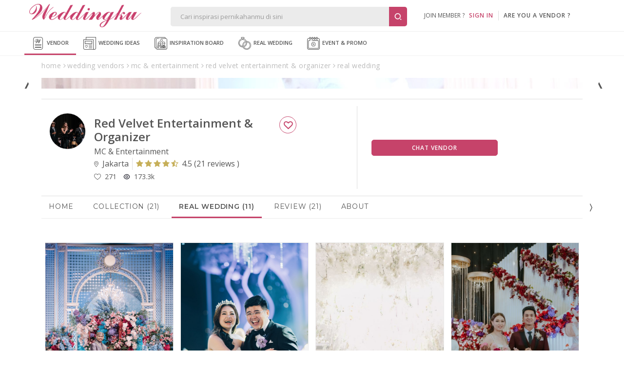

--- FILE ---
content_type: text/html; Charset=Windows-1256
request_url: https://www.weddingku.com/directory/ajax/realwedding.asp
body_size: 19518
content:
{"responsestatus":{"code":"00","description":"Success","access_token":null},"realweddings":[{"id":130823,"name":"Gita & Yoga","couple":"Gita & Yoga","type":null,"media_preview":{"image_media":{"src":"https:\/\/images.weddingku.com\/images\/upload\/products\/images\/130823-ei84dpocbvdy.jpg","width":3720,"height":5580,"size":0,"caption":null,"image_id":0},"medium_media":{"src":"https:\/\/images.weddingku.com\/images\/upload\/products\/images500\/130823-ei84dpocbvdy.jpg","width":500,"height":750,"size":0,"caption":null,"image_id":0},"small_media":{"src":"https:\/\/images.weddingku.com\/images\/upload\/products\/images300\/130823-ei84dpocbvdy.jpg","width":500,"height":750,"size":0,"caption":null,"image_id":0},"thumbnail_media":{"src":"https:\/\/images.weddingku.com\/images\/upload\/products\/thumbs\/130823-ei84dpocbvdy.jpg","width":500,"height":750,"size":0,"caption":null,"image_id":0},"image_title":null},"create_date":"2024-07-03T16:27:17Z","last_update":null,"url":"https:\/\/www.weddingku.com\/real-weddings\/gita-yoga","venue":{"vendor_id":75583,"display_name":"InterContinental Jakarta Pondok Indah ","main_category":null,"main_city":null,"profile_photo":null,"url":null,"review":null,"media_preview":null,"is_follow":false,"is_featured":false,"is_boost":false,"social_media":null,"pageurl":null,"profile_logo":null,"love_count":0,"collection_count":0,"realwedding_count":0,"package_count":0,"product_count":0,"highlight":null,"label":null,"promo_text":null,"premium_id":0,"promotion_slide":null,"layout":0,"contact_method":0,"venue_count":0,"capacity":null,"sitting_starting_price":0,"standing_starting_price":0,"location":null,"distance":0},"is_boost":false,"wedding_date":"2024-04-28T00:00:00Z","is_choose":false},{"id":129717,"name":"Elly & Alice's Jakarta Wedding","couple":"Elly & Alice`s Jakarta Wedding","type":null,"media_preview":{"image_media":{"src":"https:\/\/images.weddingku.com\/images\/upload\/products\/images\/129717-k51ri77hhc3e.jpg","width":0,"height":0,"size":0,"caption":null,"image_id":0},"medium_media":{"src":"https:\/\/images.weddingku.com\/images\/upload\/products\/images500\/129717-k51ri77hhc3e.jpg","width":500,"height":0,"size":0,"caption":null,"image_id":0},"small_media":{"src":"https:\/\/images.weddingku.com\/images\/upload\/products\/images300\/129717-k51ri77hhc3e.jpg","width":300,"height":0,"size":0,"caption":null,"image_id":0},"thumbnail_media":{"src":"https:\/\/images.weddingku.com\/images\/upload\/products\/thumbs\/129717-k51ri77hhc3e.jpg","width":0,"height":0,"size":0,"caption":null,"image_id":0},"image_title":null},"create_date":"2024-05-07T15:04:42Z","last_update":null,"url":"https:\/\/www.weddingku.com\/real-weddings\/elly-alices-jakarta-wedding","venue":{"vendor_id":38858,"display_name":"Pullman Jakarta Central Park","main_category":null,"main_city":null,"profile_photo":null,"url":null,"review":null,"media_preview":null,"is_follow":false,"is_featured":false,"is_boost":false,"social_media":null,"pageurl":null,"profile_logo":null,"love_count":0,"collection_count":0,"realwedding_count":0,"package_count":0,"product_count":0,"highlight":null,"label":null,"promo_text":null,"premium_id":0,"promotion_slide":null,"layout":0,"contact_method":0,"venue_count":0,"capacity":null,"sitting_starting_price":0,"standing_starting_price":0,"location":null,"distance":0},"is_boost":false,"wedding_date":"2024-01-28T00:00:00Z","is_choose":false},{"id":120059,"name":"RIO & ANGGITA","couple":"RIO & ANGGITA","type":null,"media_preview":{"image_media":{"src":"https:\/\/images.weddingku.com\/images\/upload\/products\/images\/120059-txob6ferq4s5.jpg","width":1600,"height":1067,"size":0,"caption":null,"image_id":0},"medium_media":{"src":"https:\/\/images.weddingku.com\/images\/upload\/products\/images500\/120059-txob6ferq4s5.jpg","width":500,"height":333,"size":0,"caption":null,"image_id":0},"small_media":{"src":"https:\/\/images.weddingku.com\/images\/upload\/products\/images300\/120059-txob6ferq4s5.jpg","width":500,"height":333,"size":0,"caption":null,"image_id":0},"thumbnail_media":{"src":"https:\/\/images.weddingku.com\/images\/upload\/products\/thumbs\/120059-txob6ferq4s5.jpg","width":500,"height":333,"size":0,"caption":null,"image_id":0},"image_title":null},"create_date":"2023-04-15T14:18:57Z","last_update":null,"url":"https:\/\/www.weddingku.com\/real-weddings\/rio-dan-anggita","venue":{"vendor_id":80419,"display_name":"IKK Wedding Venue","main_category":null,"main_city":null,"profile_photo":null,"url":null,"review":null,"media_preview":null,"is_follow":false,"is_featured":false,"is_boost":false,"social_media":null,"pageurl":null,"profile_logo":null,"love_count":0,"collection_count":0,"realwedding_count":0,"package_count":0,"product_count":0,"highlight":null,"label":null,"promo_text":null,"premium_id":0,"promotion_slide":null,"layout":0,"contact_method":0,"venue_count":0,"capacity":null,"sitting_starting_price":0,"standing_starting_price":0,"location":null,"distance":0},"is_boost":false,"wedding_date":"2023-04-15T00:00:00Z","is_choose":false},{"id":118897,"name":"ALBIE & MEI","couple":"ALBIE & MEI","type":null,"media_preview":{"image_media":{"src":"https:\/\/images.weddingku.com\/images\/upload\/products\/images\/118897-diy3con00vc8.jpg","width":0,"height":0,"size":0,"caption":null,"image_id":0},"medium_media":{"src":"https:\/\/images.weddingku.com\/images\/upload\/products\/images500\/118897-diy3con00vc8.jpg","width":500,"height":0,"size":0,"caption":null,"image_id":0},"small_media":{"src":"https:\/\/images.weddingku.com\/images\/upload\/products\/images300\/118897-diy3con00vc8.jpg","width":300,"height":0,"size":0,"caption":null,"image_id":0},"thumbnail_media":{"src":"https:\/\/images.weddingku.com\/images\/upload\/products\/thumbs\/118897-diy3con00vc8.jpg","width":0,"height":0,"size":0,"caption":null,"image_id":0},"image_title":null},"create_date":"2023-03-15T09:23:20Z","last_update":null,"url":"https:\/\/www.weddingku.com\/real-weddings\/albie-dan-mei","venue":{"vendor_id":38858,"display_name":"Pullman Jakarta Central Park","main_category":null,"main_city":null,"profile_photo":null,"url":null,"review":null,"media_preview":null,"is_follow":false,"is_featured":false,"is_boost":false,"social_media":null,"pageurl":null,"profile_logo":null,"love_count":0,"collection_count":0,"realwedding_count":0,"package_count":0,"product_count":0,"highlight":null,"label":null,"promo_text":null,"premium_id":0,"promotion_slide":null,"layout":0,"contact_method":0,"venue_count":0,"capacity":null,"sitting_starting_price":0,"standing_starting_price":0,"location":null,"distance":0},"is_boost":false,"wedding_date":"2022-11-05T00:00:00Z","is_choose":false},{"id":118877,"name":"Aceh Traditional Wedding of Sarah & Irfan","couple":"Aceh Traditional Wedding of Sarah & Irfan","type":null,"media_preview":{"image_media":{"src":"https:\/\/images.weddingku.com\/images\/upload\/products\/images\/118877-dhxk0nma07c8.jpg","width":0,"height":0,"size":0,"caption":null,"image_id":0},"medium_media":{"src":"https:\/\/images.weddingku.com\/images\/upload\/products\/images500\/118877-dhxk0nma07c8.jpg","width":500,"height":0,"size":0,"caption":null,"image_id":0},"small_media":{"src":"https:\/\/images.weddingku.com\/images\/upload\/products\/images300\/118877-dhxk0nma07c8.jpg","width":300,"height":0,"size":0,"caption":null,"image_id":0},"thumbnail_media":{"src":"https:\/\/images.weddingku.com\/images\/upload\/products\/thumbs\/118877-dhxk0nma07c8.jpg","width":0,"height":0,"size":0,"caption":null,"image_id":0},"image_title":null},"create_date":"2023-03-14T12:03:23Z","last_update":null,"url":"https:\/\/www.weddingku.com\/real-weddings\/aceh-traditional-wedding-of-sarah-dan-irfan","venue":{"vendor_id":36790,"display_name":"Hotel Indonesia Kempinski Jakarta","main_category":null,"main_city":null,"profile_photo":null,"url":null,"review":null,"media_preview":null,"is_follow":false,"is_featured":false,"is_boost":false,"social_media":null,"pageurl":null,"profile_logo":null,"love_count":0,"collection_count":0,"realwedding_count":0,"package_count":0,"product_count":0,"highlight":null,"label":null,"promo_text":null,"premium_id":0,"promotion_slide":null,"layout":0,"contact_method":0,"venue_count":0,"capacity":null,"sitting_starting_price":0,"standing_starting_price":0,"location":null,"distance":0},"is_boost":false,"wedding_date":"2023-03-12T00:00:00Z","is_choose":false},{"id":116867,"name":"RIZKA &amp; RIZKY ","couple":"RIZKA &amp; RIZKY ","type":null,"media_preview":{"image_media":{"src":"https:\/\/images.weddingku.com\/images\/upload\/products\/images\/116867-a1uh84kww68u.jpg","width":5496,"height":3669,"size":0,"caption":null,"image_id":0},"medium_media":{"src":"https:\/\/images.weddingku.com\/images\/upload\/products\/images\/116867-a1uh84kww68u.jpg","width":5496,"height":3669,"size":0,"caption":null,"image_id":0},"small_media":{"src":"https:\/\/images.weddingku.com\/images\/upload\/products\/images300\/116867-a1uh84kww68u.jpg","width":5496,"height":3669,"size":0,"caption":null,"image_id":0},"thumbnail_media":{"src":"https:\/\/images.weddingku.com\/images\/upload\/products\/thumbs\/116867-a1uh84kww68u.jpg","width":5496,"height":3669,"size":0,"caption":null,"image_id":0},"image_title":null},"create_date":"2023-01-24T11:01:48Z","last_update":null,"url":"https:\/\/www.weddingku.com\/real-weddings\/rizka-dan-rizky","venue":{"vendor_id":80419,"display_name":"IKK Wedding Venue","main_category":null,"main_city":null,"profile_photo":null,"url":null,"review":null,"media_preview":null,"is_follow":false,"is_featured":false,"is_boost":false,"social_media":null,"pageurl":null,"profile_logo":null,"love_count":0,"collection_count":0,"realwedding_count":0,"package_count":0,"product_count":0,"highlight":null,"label":null,"promo_text":null,"premium_id":0,"promotion_slide":null,"layout":0,"contact_method":0,"venue_count":0,"capacity":null,"sitting_starting_price":0,"standing_starting_price":0,"location":null,"distance":0},"is_boost":false,"wedding_date":null,"is_choose":false},{"id":116797,"name":"DITA & RIZAL","couple":"DITA & RIZAL","type":null,"media_preview":{"image_media":{"src":"https:\/\/images.weddingku.com\/images\/upload\/products\/images\/116797-uaq1tgf66nt5.jpg","width":1600,"height":1067,"size":0,"caption":null,"image_id":0},"medium_media":{"src":"https:\/\/images.weddingku.com\/images\/upload\/products\/images500\/116797-uaq1tgf66nt5.jpg","width":500,"height":333,"size":0,"caption":null,"image_id":0},"small_media":{"src":"https:\/\/images.weddingku.com\/images\/upload\/products\/images300\/116797-uaq1tgf66nt5.jpg","width":500,"height":333,"size":0,"caption":null,"image_id":0},"thumbnail_media":{"src":"https:\/\/images.weddingku.com\/images\/upload\/products\/thumbs\/116797-uaq1tgf66nt5.jpg","width":500,"height":333,"size":0,"caption":null,"image_id":0},"image_title":null},"create_date":"2023-01-20T14:46:46Z","last_update":null,"url":"https:\/\/www.weddingku.com\/real-weddings\/dita-dan-rizal","venue":{"vendor_id":80419,"display_name":"IKK Wedding Venue","main_category":null,"main_city":null,"profile_photo":null,"url":null,"review":null,"media_preview":null,"is_follow":false,"is_featured":false,"is_boost":false,"social_media":null,"pageurl":null,"profile_logo":null,"love_count":0,"collection_count":0,"realwedding_count":0,"package_count":0,"product_count":0,"highlight":null,"label":null,"promo_text":null,"premium_id":0,"promotion_slide":null,"layout":0,"contact_method":0,"venue_count":0,"capacity":null,"sitting_starting_price":0,"standing_starting_price":0,"location":null,"distance":0},"is_boost":false,"wedding_date":"2022-09-24T00:00:00Z","is_choose":false},{"id":113539,"name":"MENARA MANDIRI LANTAI 9 - BELLA & INDERA","couple":"MENARA MANDIRI LANTAI 9 - BELLA & INDERA","type":null,"media_preview":{"image_media":{"src":"https:\/\/images.weddingku.com\/images\/upload\/products\/images\/113539-rvmy5cb553q4.jpg","width":5931,"height":3959,"size":0,"caption":null,"image_id":0},"medium_media":{"src":"https:\/\/images.weddingku.com\/images\/upload\/products\/images500\/113539-rvmy5cb553q4.jpg","width":500,"height":334,"size":0,"caption":null,"image_id":0},"small_media":{"src":"https:\/\/images.weddingku.com\/images\/upload\/products\/images300\/113539-rvmy5cb553q4.jpg","width":500,"height":334,"size":0,"caption":null,"image_id":0},"thumbnail_media":{"src":"https:\/\/images.weddingku.com\/images\/upload\/products\/thumbs\/113539-rvmy5cb553q4.jpg","width":500,"height":334,"size":0,"caption":null,"image_id":0},"image_title":null},"create_date":"2022-09-17T14:03:42Z","last_update":null,"url":"https:\/\/www.weddingku.com\/real-weddings\/menara-mandiri-lantai-9-bella-dan-indera","venue":{"vendor_id":80419,"display_name":"IKK Wedding Venue","main_category":null,"main_city":null,"profile_photo":null,"url":null,"review":null,"media_preview":null,"is_follow":false,"is_featured":false,"is_boost":false,"social_media":null,"pageurl":null,"profile_logo":null,"love_count":0,"collection_count":0,"realwedding_count":0,"package_count":0,"product_count":0,"highlight":null,"label":null,"promo_text":null,"premium_id":0,"promotion_slide":null,"layout":0,"contact_method":0,"venue_count":0,"capacity":null,"sitting_starting_price":0,"standing_starting_price":0,"location":null,"distance":0},"is_boost":false,"wedding_date":"2020-08-08T00:00:00Z","is_choose":false},{"id":105681,"name":"The Wedding of Juan & Bella","couple":"The Wedding of Juan & Bella","type":null,"media_preview":{"image_media":{"src":"https:\/\/images.weddingku.com\/images\/upload\/products\/images\/105681-qvmx5cb543p4.jpg","width":2560,"height":1707,"size":0,"caption":null,"image_id":0},"medium_media":{"src":"https:\/\/images.weddingku.com\/images\/upload\/products\/images500\/105681-qvmx5cb543p4.jpg","width":500,"height":333,"size":0,"caption":null,"image_id":0},"small_media":{"src":"https:\/\/images.weddingku.com\/images\/upload\/products\/images300\/105681-qvmx5cb543p4.jpg","width":500,"height":333,"size":0,"caption":null,"image_id":0},"thumbnail_media":{"src":"https:\/\/images.weddingku.com\/images\/upload\/products\/thumbs\/105681-qvmx5cb543p4.jpg","width":500,"height":333,"size":0,"caption":null,"image_id":0},"image_title":null},"create_date":"2021-07-24T18:35:37Z","last_update":null,"url":"https:\/\/www.weddingku.com\/real-weddings\/the-wedding-of-juan-dan-bella","venue":{"vendor_id":80419,"display_name":"IKK Wedding Venue","main_category":null,"main_city":null,"profile_photo":null,"url":null,"review":null,"media_preview":null,"is_follow":false,"is_featured":false,"is_boost":false,"social_media":null,"pageurl":null,"profile_logo":null,"love_count":0,"collection_count":0,"realwedding_count":0,"package_count":0,"product_count":0,"highlight":null,"label":null,"promo_text":null,"premium_id":0,"promotion_slide":null,"layout":0,"contact_method":0,"venue_count":0,"capacity":null,"sitting_starting_price":0,"standing_starting_price":0,"location":null,"distance":0},"is_boost":false,"wedding_date":"2021-01-24T00:00:00Z","is_choose":false},{"id":103265,"name":"Simple & Intimate Wedding of Ririn & Rama at Gran Mahakam Hotel ","couple":"Ririn & Rama","type":null,"media_preview":{"image_media":{"src":"https:\/\/images.weddingku.com\/images\/upload\/products\/images\/103265-i41pg66ffa2c.JPG","width":0,"height":0,"size":0,"caption":null,"image_id":0},"medium_media":{"src":"https:\/\/images.weddingku.com\/images\/upload\/products\/images500\/103265-i41pg66ffa2c.JPG","width":500,"height":0,"size":0,"caption":null,"image_id":0},"small_media":{"src":"https:\/\/images.weddingku.com\/images\/upload\/products\/images300\/103265-i41pg66ffa2c.JPG","width":300,"height":0,"size":0,"caption":null,"image_id":0},"thumbnail_media":{"src":"https:\/\/images.weddingku.com\/images\/upload\/products\/thumbs\/103265-i41pg66ffa2c.JPG","width":0,"height":0,"size":0,"caption":null,"image_id":0},"image_title":null},"create_date":"2021-04-19T14:55:26Z","last_update":null,"url":"https:\/\/www.weddingku.com\/real-weddings\/simple-intimate-wedding-of-ririn-rama-at-gran-mahakam-hotel","venue":{"vendor_id":451,"display_name":"Hotel Gran Mahakam","main_category":null,"main_city":null,"profile_photo":null,"url":null,"review":null,"media_preview":null,"is_follow":false,"is_featured":false,"is_boost":false,"social_media":null,"pageurl":null,"profile_logo":null,"love_count":0,"collection_count":0,"realwedding_count":0,"package_count":0,"product_count":0,"highlight":null,"label":null,"promo_text":null,"premium_id":0,"promotion_slide":null,"layout":0,"contact_method":0,"venue_count":0,"capacity":null,"sitting_starting_price":0,"standing_starting_price":0,"location":null,"distance":0},"is_boost":false,"wedding_date":"2020-02-08T00:00:00Z","is_choose":false},{"id":67821,"name":"Nuansa Pernikahan Sunda Klasik di UOB Plaza","couple":"Keshia Amanda Ibrahim dan Fadhil Prasetio Rachmadi","type":null,"media_preview":{"image_media":{"src":"https:\/\/images.weddingku.com\/images\/upload\/products\/images\/67821-vaq1thg66nu5.jpg","width":0,"height":0,"size":0,"caption":null,"image_id":0},"medium_media":{"src":"https:\/\/images.weddingku.com\/images\/upload\/products\/images500\/67821-vaq1thg66nu5.jpg","width":500,"height":0,"size":0,"caption":null,"image_id":0},"small_media":{"src":"https:\/\/images.weddingku.com\/images\/upload\/products\/images300\/67821-vaq1thg66nu5.jpg","width":300,"height":0,"size":0,"caption":null,"image_id":0},"thumbnail_media":{"src":"https:\/\/images.weddingku.com\/images\/upload\/products\/thumbs\/67821-vaq1thg66nu5.jpg","width":0,"height":0,"size":0,"caption":null,"image_id":0},"image_title":null},"create_date":"2018-12-06T17:40:36Z","last_update":null,"url":"https:\/\/www.weddingku.com\/real-weddings\/nuansa-pernikahan-sunda-klasik-di-uob-plaza","venue":{"vendor_id":38536,"display_name":"Thamrin Nine Ballroom ","main_category":null,"main_city":null,"profile_photo":null,"url":null,"review":null,"media_preview":null,"is_follow":false,"is_featured":false,"is_boost":false,"social_media":null,"pageurl":null,"profile_logo":null,"love_count":0,"collection_count":0,"realwedding_count":0,"package_count":0,"product_count":0,"highlight":null,"label":null,"promo_text":null,"premium_id":0,"promotion_slide":null,"layout":0,"contact_method":0,"venue_count":0,"capacity":null,"sitting_starting_price":0,"standing_starting_price":0,"location":null,"distance":0},"is_boost":false,"wedding_date":"2016-08-28T00:00:00Z","is_choose":false},{"id":61891,"name":"Pernikahan Adat Karo Lidya dan Indra di JW Marriott Hotel Jakarta","couple":"Lidya Purnamasari Surbakti dan Indra Pratama","type":null,"media_preview":{"image_media":{"src":"https:\/\/images.weddingku.com\/images\/upload\/products\/images\/61891-s85are1qpl6n.jpg","width":0,"height":0,"size":0,"caption":null,"image_id":0},"medium_media":{"src":"https:\/\/images.weddingku.com\/images\/upload\/products\/images500\/61891-s85are1qpl6n.jpg","width":500,"height":0,"size":0,"caption":null,"image_id":0},"small_media":{"src":"https:\/\/images.weddingku.com\/images\/upload\/products\/images300\/61891-s85are1qpl6n.jpg","width":300,"height":0,"size":0,"caption":null,"image_id":0},"thumbnail_media":{"src":"https:\/\/images.weddingku.com\/images\/upload\/products\/thumbs\/61891-s85are1qpl6n.jpg","width":0,"height":0,"size":0,"caption":null,"image_id":0},"image_title":null},"create_date":"2018-07-10T17:29:25Z","last_update":null,"url":"https:\/\/www.weddingku.com\/real-weddings\/pernikahan-adat-karo-lidya-dan-indra-di-jw-marriott-hotel-jakarta","venue":null,"is_boost":false,"wedding_date":"2017-03-10T00:00:00Z","is_choose":false}],"page_info":{"current_page":1,"has_next_page":true,"count":{"page":4,"record":38}}}

--- FILE ---
content_type: application/javascript
request_url: https://www.weddingku.com/assets/js/main.js?v=8.757746E-02
body_size: 6940
content:
function openLogin(caller){
	/*$("#minilogin .btn.facebook").attr("onClick","openWindow('"+weddingkumembers + "/fblogin.asp?caller="+window.location.href+"');");
	$("#minilogin .btn.instagram").attr("onClick","openWindow('"+weddingkumembers + "/instalogin.asp?caller="+window.location.href+"');");
	// $('#minilogin #caller').val(caller);
	$('#minilogin #caller').val(window.location.href);
	// if (caller === 'undefined'){
		if (caller.indexOf("login") < 0 ){
			if ($( "#minilogin a#signupcaller" ).length > 0){
				$("#minilogin a#signupcaller").prop("href", weddingkumembers + "/register?caller="+caller);
			}
		}
	// }
	$('#minilogin').modal('show');*/
	window.location.href=weddingkumembers+"/login?caller="+caller
}
function popNotif() {
	$('#popNotif').hide();
}
function openEventPopup(){
	$('#popupevent').modal('show');
	$('html').css('overflow-y','hidden');
}

function setCookieHour(cname,cvalue,exdays) {
	var now = new Date();
	var minutes = 60;
   now.setTime(now.getTime() + (minutes * 60 * 1000));
	document.cookie =
	cname + "=" + cvalue +
	'; expires=' + now.toUTCString() +
	'; path=/';
}

function openWindow(url,name,width,height) {
	var left = (screen.width - width) / 2;
	var top = (screen.height - height) / 4;
	var myFeatures = "toolbar=no,location=no,status=yes,directories=no,menubar=no,scrollbars=yes,resizable=yes,width=" + width + ",height=" + height + ",top=" + top + ",left=" + left;
	var myWindow = window.open(url,name,myFeatures);
}

function alertLogin() {
	$('#alertlogin').modal('show');
}

function loadLazy() {
	$(".lazy").lazyload({
		effect : "fadeIn",
		failure_limit : 120,
		threshold : 400
	});
}

function cetakRate(rate){
	var sisa = 0, overal = 0, text="", starCount=0;
	sisa = (rate*10 % 10);
	//console.log(sisa);
	overal=rate*10-sisa;
	overal=overal/10;
	for (i = 0; i < overal; i++) {
		text += '<i class="fa fa-star"></i>';
		starCount++;
	}
	if (sisa > 1){
		text += '<i class="fa fa-star-half-o"></i>';
		starCount++;
	}
	for (i = 0; i < (5-starCount); i++) {
		text += '<i class="fa fa-star-o"></i>';
	}
	return text;
}

function blockimage(){
	document.oncontextmenu = function(e) {
		e = e || window.event;
		//console.log(e.type+'-'+e.button+'-'+e.which);
		if ((e.type && e.type == "contextmenu") || (e.button && e.button == 2) || (e.which && e.which == 3)) {
			if (/^img$/i.test((e.target || e.srcElement).nodeName)) return false;
		}
	};
	var pixelSource = 'https://images.weddingku.com/images/transparent.gif';
    var useOnAllImages = true;
    // Preload the pixel
    var preload = new Image();
    preload.src = pixelSource;
    $('img.mfp-img').on('mouseenter touchstart', function(e) {
        // Only execute if this is not an overlay or skipped
        var img = $(this);
        if (img.hasClass('protectionOverlay')) return;
        if (!useOnAllImages && !img.hasClass('protectMe')) return;
        // Get the real image's position, add an overlay
        var pos = img.offset();
        var overlay = $('<img class="protectionOverlay" src="' + pixelSource + '" width="' + img.width() + '" height="' + img.height() + '" />').css({position: 'absolute', zIndex: 9999999, left: pos.left, top: pos.top}).appendTo('body').bind('mouseleave', function() {
            setTimeout(function(){ overlay.remove(); }, 0, $(this));
        });
        if ('ontouchstart' in window) $(document).one('touchend', function(){ setTimeout(function(){ overlay.remove(); }, 0, overlay); });
    });
}


Number.prototype.formatMoney = function(c, d, t){
var n = this,
    c = isNaN(c = Math.abs(c)) ? 2 : c,
    d = d == undefined ? "." : d,
    t = t == undefined ? "," : t,
    s = n < 0 ? "-" : "",
    i = parseInt(n = Math.abs(+n || 0).toFixed(c)) + "",
    j = (j = i.length) > 3 ? j % 3 : 0;
   return s + (j ? i.substr(0, j) + t : "") + i.substr(j).replace(/(\d{3})(?=\d)/g, "$1" + t) + (c ? d + Math.abs(n - i).toFixed(c).slice(2) : "");
 };

function kFormatter(num) {
    return num > 999 ? (num/1000).toFixed(1) + 'k' : num
}

function intFormatter (value) {
	if (value > 999) {
    var suffixes = ["", "K", "M", "B","T"];
    var suffixNum = Math.floor((""+value).length/3);
    var shortValue = parseFloat((suffixNum != 0 ? (value / Math.pow(1000,suffixNum)) : value).toPrecision(2));
    if (shortValue % 1 != 0) {
        shortValue = shortValue.toFixed(1);
    }
		return shortValue+suffixes[suffixNum];
	} else {
		return value;
	}
}

function formatPrice(value,symbol){
	if(value != undefined){
		value += '';
		x = value.split('.');
		x1 = x[0];
		x2 = x.length > 1 ? '.' + x[1] : '';
		var rgx = /(\d+)(\d{3})/;
		while (rgx.test(x1)) {
			x1 = x1.replace(rgx, '$1' + '.' + '$2');
		}
		return symbol+' '+x1 + x2;
	}
}

function dtTimeFormat(dtDate) {
	var datetime = new Date(dtDate);

	return "0"+date.getHours().substr(2)+":"+"0"+date.getMinutes().substr(2);
}
function dtTimeDifference(dtDate) {

	var current = Date.now();

	var d = dtDate.replace(/-/g, "/");
	var T = dtDate.replace("T", " ");
	var Z = T.replace("Z", " ");
	var datetime = new Date(Z);

    var msPerMinute = 60 * 1000;
    var msPerHour = msPerMinute * 60;
    var msPerDay = msPerHour * 24;
    var msPerMonth = msPerDay * 30;
    var msPerYear = msPerDay * 365;

    var elapsed = current - datetime;
    if (elapsed < msPerMonth) {
		if(Math.round(elapsed/msPerDay) < 1){
			return 'Today';
		}else{
			return formatDate(datetime);
		}
    }else{
		return formatDate(datetime);
	}
}

function formatDateTZ(d) {
	var d = d.replace(/-/g, "/");
	var T = d.replace("T", " ");
	var Z = T.replace("Z", " ");
	var date = new Date(Z);
	return formatDate(date);
}

function formatDate(date) {
   var monthNames = [
    "Jan", "Feb", "Mar",
    "Apr", "May", "Jun", "Jul",
    "Aug", "Sep", "Oct",
    "Nov", "Dec"
  ];
  var day = date.getDate();
  var monthIndex = date.getMonth();
  var year = String(date.getFullYear());

  if(year > 2000){
	  year = year.substr(year.length - 2);
  }
  return day + ' ' + monthNames[monthIndex] + ' ' + year;
}

function formatDateTZnum(d){

	var d = d.replace(/-/g, "/");
	var T = d.replace("T", " ");
	var Z = T.replace("Z", " ");
	var date = new Date(Z)
	var day = date.getDate();
	var monthIndex = (1 + date.getMonth()).toString();
	var year = date.getFullYear();
	// console.log(day + ' ' + monthNames[monthIndex] + ' ' + year);
	return day + '/' + monthIndex + '/' + year;
}

function getFormattedDate(date) {

	var monthNames = [
		"January", "February", "March",
		"April", "May", "June", "July",
		"August", "September", "October",
		"November", "December"
	];
	var year = date.getFullYear();

	var month = (1 + date.getMonth()).toString();
	month = month.length > 1 ? month : '0' + month;

	var day = date.getDate().toString();
	day = day.length > 1 ? day : '0' + day;

	return day + ' ' + monthNames[month] + ' ' + year;
}

function formatDateTZEvent(StartDate,EndDate) {
	var Startd = StartDate.replace(/-/g, "/");
	var StartT = Startd.replace("T", " ");
	var StartZ = StartT.replace("Z", " ");
	var Startdate = new Date(StartZ);

	var Endd = EndDate.replace(/-/g, "/");
	var EndT = Endd.replace("T", " ");
	var EndZ = EndT.replace("Z", " ");
	var Enddate = new Date(EndZ);
	return WriteEventDate(Startdate,Enddate);
}
function WriteEventDate(StartDate,EndDate){
	var StartDay,StartMonth,StartYear,EndDay,EndMonth,EndYear,sEventDate2;

	var monthNames = [
	"Jan", "Feb", "Mar",
	"Apr", "May", "Jun", "Jul",
	"Aug", "Sep", "Oct",
	"Nov", "Dec"
	];

	if (StartDate != null || StartDate != "") {
		StartMonthNames = monthNames[StartDate.getMonth()];
		StartDay = StartDate.getDate();
		StartYear = String(StartDate.getFullYear());
	}

	if (EndDate != null || EndDate != "") {
		EndMonthNames = monthNames[EndDate.getMonth()];
		EndDay = EndDate.getDate();
		EndYear = String(EndDate.getFullYear());
	}

	var strStart, strEnd, StartMonth, StartDay, EndMonth, EndDay;
	if (StartDate.getMonth().length > 1) {
		Startmonth = "0"+StartDate.getMonth();
	} else {
		StartMonth = StartDate.getMonth();
	}

	if (StartDate.getDate().length > 1) {
		StartDay = "0"+StartDate.getDate();
	} else {
		StartDay = StartDate.getDate();
	}

	if (EndDate.getMonth().length > 1) {
		EndMonth = "0"+EndDate.getMonth();
	} else {
		EndMonth = EndDate.getMonth();
	}

	if (EndDate.getDate().length > 1) {
		EndDay = "0"+EndDate.getDate();
	} else {
		EndDay = EndDate.getDate();
	}

	strStart = String(StartDate.getFullYear()) + "-" + StartMonth + "-" + StartDay
	strEnd = String(EndDate.getFullYear()) + "-" + EndMonth + "-" + EndDay
	if (StartDay === EndDay && StartMonth === EndMonth && StartYear === EndYear) {
		sEventDate2= '<time itemprop="startDate" datetime="' + strStart +  '">' + StartDay + '</time>' + StartMonthNames + " " + StartYear
	} else if (StartMonth === EndMonth && StartYear === EndYear) {
		sEventDate2= '<time itemprop="startDate" datetime="' + strStart +  '">' + StartDay + "</time>" + '-<time itemprop="endDate" datetime="' + strEnd +  '">' + EndDay + "</time> " + StartMonthNames + " " + StartYear
	} else if (StartMonth === EndMonth && StartYear != EndYear) {
		sEventDate2= '<time itemprop="startDate" datetime="' + strStart +  '">' + StartDay + "</time> " + StartMonthNames + " " + StartYear + '-<time itemprop="endDate" datetime="' + strEnd +  '">' + EndDay + "</time> " + EndMonthNames + " " + EndYear
	} else if (StartMonth != EndMonth && StartYear == EndYear) {
		sEventDate2= '<time itemprop="startDate" datetime="' + strStart +  '">' + StartDay + "</time> " + StartMonthNames + '-<time itemprop="endDate" datetime="' + strEnd +  '">' + EndDay + "</time> " + EndMonthNames + " " + StartYear
	} else if (StartMonth != EndMonth && StartYear != EndYear) {
		sEventDate2= '<time itemprop="startDate" datetime="' + strStart +  '">' + StartDay + " " + StartMonthNames + " " + StartYear + "</time>" + '-<time itemprop="endDate" datetime="' + strEnd +  '">' + EndDay + " " + EndMonthNames + " " + EndYear + "</time>"
	} else {
		sEventDate2= '<time itemprop="startDate" datetime="' + strStart +  '">' + strStart + "</time>" + '-<time itemprop="endDate" datetime="' + strEnd +  '">' + strEnd + "</time>"
	}

	return sEventDate2
}

function nl2br (str, is_xhtml) {
    var breakTag = (is_xhtml || typeof is_xhtml === 'undefined') ? '<br />' : '<br>';
    return (str + '').replace(/([^>\r\n]?)(\r\n|\n\r|\r|\n)/g, '$1' + breakTag + '$2');
}

function vLove(id,tipe){
	$.ajax({
		type:'GET',
		url: weddingkuhome+'/ajax/love-vendors.asp',
		data:'i='+id,
		success:function(response){
			if (response.code == "01"){
				openLogin(window.location.href);
			}
			else {
				var response=$.parseJSON(response);
				Result=response.description;
				var iLove = parseInt($("#love"+id+" span.num").html());
				if (response.code == "01"){
					openLogin(window.location.href);
				}
				else if (Result == "Successfull love"){
					$(".ico-love"+id).addClass('loved');
					$("#love #"+id).addClass('loved');
					$("#love"+id+" span.num").html(iLove+1);

					console.log("loved");
				}
				else {
					$(".ico-love"+id).removeClass('loved');
					$("#love #"+id).removeClass('loved');
					$("#love"+id+" span.num").html(iLove-1);
					console.log("love");
				}
			}
		}
	});
}
function cLove(id,tipe){
	$.ajax({
		type:'GET',
		url: weddingkuhome+'/ajax/love-collections.asp',
		data:'i='+id,
		success:function(response){
			// console.log(response)
			if (response == "-1"){
				openLogin(window.location.href);
			}
			else {
				var response=$.parseJSON(response);
				Result=response.code;
				Love=response.description;
				if (Result == "01"){
					openLogin(window.location.href);
				}
				else if (Result == "00"){
					if (Love == "Successfull love") {
						// $("#"+id).addClass('loved');
						$(".loveicon"+id).addClass('loved');
						if (tipe== '1')
							$("#love"+id).html(kFormatter(Love));
					}
					else{
						// $("#"+id).removeClass('loved');
						$(".loveicon"+id).removeClass('loved');
						if (tipe== '1')
							$("#love"+id).html(kFormatter(Love));
					}
				}
				else {
					// $("#"+id).removeClass('loved');
					$(".loveicon"+id).removeClass('loved');
					if (tipe== '1')
						$("#love"+id).html(kFormatter(Love));
				}
			}
		}
	});
}


var isMobile = false; //initiate as false
// device detection
function devDetect() {
	if(/(android|bb\d+|meego).+mobile|avantgo|bada\/|blackberry|blazer|compal|elaine|fennec|hiptop|iemobile|ip(hone|od)|ipad|iris|kindle|Android|Silk|lge |maemo|midp|mmp|netfront|opera m(ob|in)i|palm( os)?|phone|p(ixi|re)\/|plucker|pocket|psp|series(4|6)0|symbian|treo|up\.(browser|link)|vodafone|wap|windows (ce|phone)|xda|xiino/i.test(navigator.userAgent)
		|| /1207|6310|6590|3gso|4thp|50[1-6]i|770s|802s|a wa|abac|ac(er|oo|s\-)|ai(ko|rn)|al(av|ca|co)|amoi|an(ex|ny|yw)|aptu|ar(ch|go)|as(te|us)|attw|au(di|\-m|r |s )|avan|be(ck|ll|nq)|bi(lb|rd)|bl(ac|az)|br(e|v)w|bumb|bw\-(n|u)|c55\/|capi|ccwa|cdm\-|cell|chtm|cldc|cmd\-|co(mp|nd)|craw|da(it|ll|ng)|dbte|dc\-s|devi|dica|dmob|do(c|p)o|ds(12|\-d)|el(49|ai)|em(l2|ul)|er(ic|k0)|esl8|ez([4-7]0|os|wa|ze)|fetc|fly(\-|_)|g1 u|g560|gene|gf\-5|g\-mo|go(\.w|od)|gr(ad|un)|haie|hcit|hd\-(m|p|t)|hei\-|hi(pt|ta)|hp( i|ip)|hs\-c|ht(c(\-| |_|a|g|p|s|t)|tp)|hu(aw|tc)|i\-(20|go|ma)|i230|iac( |\-|\/)|ibro|idea|ig01|ikom|im1k|inno|ipaq|iris|ja(t|v)a|jbro|jemu|jigs|kddi|keji|kgt( |\/)|klon|kpt |kwc\-|kyo(c|k)|le(no|xi)|lg( g|\/(k|l|u)|50|54|\-[a-w])|libw|lynx|m1\-w|m3ga|m50\/|ma(te|ui|xo)|mc(01|21|ca)|m\-cr|me(rc|ri)|mi(o8|oa|ts)|mmef|mo(01|02|bi|de|do|t(\-| |o|v)|zz)|mt(50|p1|v )|mwbp|mywa|n10[0-2]|n20[2-3]|n30(0|2)|n50(0|2|5)|n7(0(0|1)|10)|ne((c|m)\-|on|tf|wf|wg|wt)|nok(6|i)|nzph|o2im|op(ti|wv)|oran|owg1|p800|pan(a|d|t)|pdxg|pg(13|\-([1-8]|c))|phil|pire|pl(ay|uc)|pn\-2|po(ck|rt|se)|prox|psio|pt\-g|qa\-a|qc(07|12|21|32|60|\-[2-7]|i\-)|qtek|r380|r600|raks|rim9|ro(ve|zo)|s55\/|sa(ge|ma|mm|ms|ny|va)|sc(01|h\-|oo|p\-)|sdk\/|se(c(\-|0|1)|47|mc|nd|ri)|sgh\-|shar|sie(\-|m)|sk\-0|sl(45|id)|sm(al|ar|b3|it|t5)|so(ft|ny)|sp(01|h\-|v\-|v )|sy(01|mb)|t2(18|50)|t6(00|10|18)|ta(gt|lk)|tcl\-|tdg\-|tel(i|m)|tim\-|t\-mo|to(pl|sh)|ts(70|m\-|m3|m5)|tx\-9|up(\.b|g1|si)|utst|v400|v750|veri|vi(rg|te)|vk(40|5[0-3]|\-v)|vm40|voda|vulc|vx(52|53|60|61|70|80|81|83|85|98)|w3c(\-| )|webc|whit|wi(g |nc|nw)|wmlb|wonu|x700|yas\-|your|zeto|zte\-/i.test(navigator.userAgent.substr(0,4))) {
		isMobile = true;
	}
}

$(window).resize(function() {
	devDetect();
 });
$(document).ready(function(){
	devDetect();

	$('section[data-type="background"]').each(function(){
		var $bgobj = $(this); // assigning the object

		$(window).scroll(function() {
			var yPos = -($window.scrollTop() / $bgobj.data('speed'));
			var bgSrc =  $bgobj.data('src');
			var coords = '50% '+ yPos + 'px';
			$bgobj.css("background", "url('"+bgSrc+"') fixed");
			$bgobj.css({ backgroundPosition: coords,
						 '-webkit-background-size': 'cover',
						 '-moz-background-size': 'cover',
						 '-o-background-size': 'cover',
						 'background-size': 'cover' });
		});
	});

	$('#nav-me a').click(function(e){
		if($(this).hasClass('active')){
			$('.wrapper').remove();
			$(".mobile_menu").hide();
			$(".mobile_menu").removeClass('active');
			$(this).removeClass('active');
			$('body').css('overflow-y','');
			$('html').css('overflow-y','');
		}
		else {
			$('body').prepend('<div class="wrapper"></div>');
			$(".mobile_menu").show();
			$(".mobile_menu").addClass('active');
			$(this).addClass('active');
			$('body').css('overflow-y','hidden');
			$('html').css('overflow-y','hidden');
		}
	});

	$('#mobile_menu-close').click(function(e){
		$('.wrapper').remove();
		$(".mobile_menu").hide();
		$(".mobile_menu").removeClass('active');
		$('.active').removeClass('active');
		$('body').css('overflow-y','');
		$('html').css('overflow-y','');
	});

	$('.dropdown a').click(function(e){
		//console.log("click"+$(this).parent().parent().parent().attr('id'));
		if ($(this).parent().parent().parent().attr('id') == "category-bar" || $(this).parent().parent().parent().parent().parent().attr('id') == "category-bar"){
			if($(this).parent().hasClass('active')){
				$(this).parent().children('.sub-menu').slideUp();
				$(this).parent().removeClass('active');
			}
			else {
				//console.log("click4"+$(this).attr('class'));
				$(this).parent().children('.sub-menu').slideDown();
				$(this).parent().addClass('active');
			}
		}
		else {
			//console.log("click2"+$(this).attr('class'));
			$('.navbar-m .subnav-m').slideUp(350);
			$('.navbar-m .subnav-m').removeClass('active');
			$('.sub-menu .dropdown .sub-menu').hide();
			$('.sub-menu .dropdown .sub-menu').parent().removeClass('active');
			if ($(this).parent().parent().parent().attr('id') == "nav-bottom"){
				$('body .wrapper').remove();
				$('body').css('overflow-y','');
				$('html').css('overflow-y','');
				//console.log("click");
			}
			//console.log("click6-"+$(this).parent().hasClass('dropdown'));

			if($(this).parent().hasClass('dropdown')){
				if($(this).parent().hasClass('active')){
					$(this).parent().children('.sub-menu').hide();
					$(this).parent().removeClass('active');
				}
				else {
					$(this).parent().children('.sub-menu').show();
					$(this).parent().addClass('active');
					if ($(this).parent().parent().parent().attr('id') == "nav-bottom" && $(this).attr('id') == "more"){
						$('body').prepend('<div class="wrapper"></div>');
						$('body').css('overflow-y','hidden');
						$('html').css('overflow-y','hidden');
					}
				}
			}
		}
	});

	$(document).mouseup(function (e)
	{
		var container = $(".active");
		if (!container.is(e.target) // if the target of the click isn't the container...
			&& container.has(e.target).length === 0) // ... nor a descendant of the container
		{
			$('.dropdown>.sub-menu').hide();
			$('.dropdown>.sub-menu').parent().removeClass('active');
			$('.navbar .subnav').hide();
			$('.active').removeClass('active');
			$('.wrapper').remove();
			$(".mobile_menu").hide();
		}
	});


	//Click event to scroll to top
	$('#gototop').click(function(){
		$('html, body').animate({scrollTop : 0},800);
		return false;
	});
	$('#nav-me>a').click(function(){
		$('#nav-me .sub-menu').toggle();
		return false;
	});

	$('.navbar a').click(function(e){
		if ($(this).parent().parent('ul.navbar').hasClass('active')){
			$('.navbar .subnav').hide();
			$('.navbar').removeClass('active');
		}
		else{
			$('.navbar .subnav').show();
			$('.navbar').addClass('active');
		}
	});

	$(".navbar-m > li.slideDown > a").on("click", function(e){
		if($(this).parent().has("ul")) {
		  e.preventDefault();
		}

		if(!$(this).hasClass("active")) {
		  // hide any open menus and remove all other classes
		  $(".navbar-m li.slideDown ul.subnav-m").slideUp(350);
		  $(".navbar-m li.slideDown a").removeClass("active");

		  // open our new menu and add the open class
		  $(this).next("ul.subnav-m").slideDown(350);
		  $(this).addClass("active");
		}

		else if($(this).hasClass("active")) {
		  $(this).removeClass("active");
		  $(this).next("ul.subnav-m").slideUp(350);
		}
	});

	$('#header-formsearch').submit(function(e) {
		e.preventDefault();
		var data = $("#header-formsearch :input").serializeArray();
		strURL = weddingkuhome;
		$.each(data, function(i, field){
			if (field.name == "q" && field.value != "")
				strURL += "/search?q="+encodeURIComponent(field.value).replace(/%20/g,'+');
			else
				strURL += "/wedding-vendors/bridal-house-boutique/jakarta";
		});
		window.location.href = strURL;
	});

	$('.input-with-animated-label').bind('blur', function () {
		if ($('#'+this.id).val() == "") {
			$('#'+this.id).removeClass("data-has-value");
		}else{}
	}).bind('focus', function () {
		$('#'+this.id).addClass("data-has-value");
	});
});

function banner(){
	$('#bannerbar-fixed-bottom').hide();
	$('#m-btn-filter .float').css({'bottom': '30px'});
	$('#gototop a').attr('style', 'bottom: 50px !important');
}

function closeBanner() {
	$('#bannerbar-fixed-bottom').hide();
	$('#left-content #vendor-name #profile-contact').css({'bottom': '0px'});
	$('#m-btn-filter .float ').css({'bottom': '30px'});
	$('.qcw-trigger-btn.svelte-noomlu.svelte-noomlu').addClass('bc');
	$('#gototop').addClass('bc');
}

var ellipsisText = function (e, etc) {
	var wordArray = e.innerHTML.split(" ");
	while (e.scrollHeight > e.offsetHeight) {
		wordArray.pop();
		e.innerHTML = wordArray.join(" ") + (etc || "...");
	}
};
[].forEach.call(document.querySelectorAll(".line-clamp-ff"), function(elem) {
	ellipsisText(elem);
});

if (typeof(Storage) !== "undefined") {
	var weddingkudt = localStorage.getItem("weddingkudt");
	var weddingkupageopen = localStorage.getItem("weddingkupageopen");
	var idwfpopup = localStorage.getItem("idwfpopup");
	var idwfpopupvisited = localStorage.getItem("idwfpopupvisited");
	var set_ga = localStorage.getItem("set_ga");
	if (set_ga == "" || set_ga === null) {
	  localStorage.setItem("set_ga",0);
	}
	if (weddingkupageopen == "" || weddingkupageopen === null) {
	  weddingkupageopen = 0;
	  weddingkudt = Date.now();
	}weddingkupageopen++;
	localStorage.setItem("weddingkupageopen", weddingkupageopen);
	localStorage.setItem("weddingkudt",weddingkudt);
}

function setlog(refid,pid,id,tipe,url,ga){
	$.ajax({
		type	: "POST",
		cache	: false,
		url		: weddingkuhome+"/ajax/addlog.asp",
		data	: "pid="+pid+"&ga="+ga+"&id="+id+"&refid="+refid+'&typ='+tipe+'&ca='+url,
		success	: function(data) {

		}
	});
}

function notifcookies(id){
	$.ajax({
		type	: "POST",
		cache	: false,
		url		: weddingkuhome+"/ajax/addnoticookies.asp",
		data	: "id="+id,
		success	: function(data) {

		}
	});
}

function addEventGA(sCat,sLabel){
	gtag('event', 'click', {
	  'event_category': sCat,
	  'event_label': sLabel
	});
}
